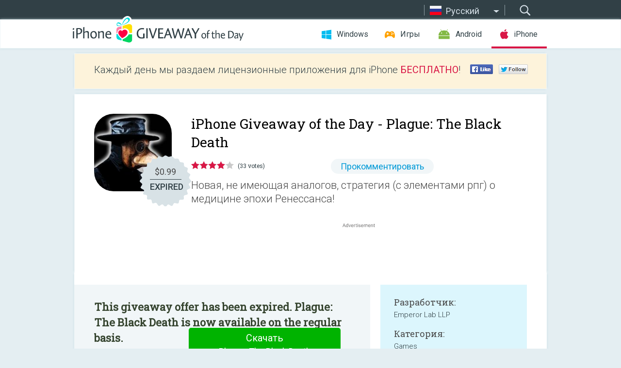

--- FILE ---
content_type: text/html; charset=utf-8
request_url: https://iphone.giveawayoftheday.com/plague-%D1%87%D1%91%D1%80%D0%BD%D0%B0%D1%8F-%D1%81%D0%BC%D0%B5%D1%80%D1%82%D1%8C-%D1%81%D1%82%D1%80%D0%B0%D1%82%D0%B5%D0%B3%D0%B8%D1%8F-%D1%81-%D1%8D%D0%BB%D0%B5%D0%BC%D0%B5%D0%BD%D1%82%D0%B0%D0%BC/?lang=ru
body_size: 10401
content:
<!DOCTYPE html>
<!--[if lt IE 7]>      <html class="no-js ielt10 ielt9 ielt8 ielt7" lang="ru"> <![endif]-->
<!--[if IE 7]>         <html class="no-js ie7 ielt10 ielt9 ielt8" lang="ru"> <![endif]-->
<!--[if IE 8]>         <html class="no-js ie8 ielt10 ielt9" lang="ru"> <![endif]-->
<!--[if IE 9]>         <html class="no-js ie9 ielt10" lang="ru"> <![endif]-->
<!--[if gt IE 10]><!--> <html class="no-js" lang="ru"> <!--<![endif]-->
<head>
        <script async src="https://www.googletagmanager.com/gtag/js?id=G-44PBBK4D75"></script>
    <script>
        window.dataLayer = window.dataLayer || [];
        function gtag(){dataLayer.push(arguments);}
        gtag('js', new Date());

        gtag('config', 'G-44PBBK4D75');
    </script>
                            <meta http-equiv="Content-Type" content="text/html; charset=UTF-8" />
            <meta http-equiv="X-UA-Compatible" content="IE=edge">
            <meta name="viewport" content="width=device-width">
            <meta name="format-detection" content="telephone=no">
                        <meta name="verify-v1" content="nKhoQtkI95aX3NsywlbsnmUuAaUMF+QPTdE0phYHyT8=" />
                    
    <meta name="description" content="Daily iOS Giveaway - Новая, не имеющая аналогов, стратегия (с элементами рпг) о медицине эпохи Ренессанса!
*** Сыграй за любого из пяти персонажей: Цирюльник, Аптекарь, Ученый, Знахарка, Монах.
*** Проводи диагностику и..." />
    <meta property="fb:app_id" content="200558050727877"/>
    <meta property="og:type" content="website"/>
    <meta property="og:url" content="https://iphone.giveawayoftheday.com/plague-the-black-death-renaissance-strategy-game-with-elements-of-an-rpg-2/?lang=ru"/>
    <meta property="og:title" content=""/>
    <meta property="og:site_name" content="Giveaway of the Day"/>
    <meta property="og:image" content="https://iphone.giveawayoftheday.com/wp-content/plugins/gotd_appstore_plugin/images/2015/06/891700367_app_icon_big_1441390145.jpg"/>
    <meta property="og:description" content="Новая, не имеющая аналогов, стратегия (с элементами рпг) о медицине эпохи Ренессанса!
*** Сыграй за любого из пяти персонажей: Цирюльник, Аптекарь, Ученый, Знахарка,..."/>

    <meta property="twitter:card" content="summary_large_image" />
    <meta property="twitter:site" content="@GiveawayotDay" />
    <meta property="twitter:url" content="https://iphone.giveawayoftheday.com/plague-the-black-death-renaissance-strategy-game-with-elements-of-an-rpg-2/?lang=ru" />
    <meta property="twitter:title" content="Plague: The Black Death" />
    <meta property="twitter:description" content="Новая, не имеющая аналогов, стратегия (с элементами рпг) о медицине эпохи Ренессанса!
*** Сыграй за любого из пяти персонажей: Цирюльник, Аптекарь, Ученый, Знахарка, Монах.
*** Проводи диагностику и подбирай для каждой болезни лучший способ лечения.
*** Делай опыты, создавая &quot;хиллинги&quot;.


*** Проходи сюжетные квесты с осторожностью - некоторые решения могут привести к преждевременной гибели персонажа.
*** Вкладывай заработанные монеты в постройки медицинских учреждений, покупку научных трактатов или трать их на взятки инквизиторам.

В Plague: The Black Death вы встретите:
*** Разветвленные сюжеты, которые можно проходить разными способами
*** 12 вариантов сюжетных концовок
*** Около 50 недугов, с уникальными симптомами и колоритным описанием
*** Около 200 игровых персонажей в диалогах" />
    <meta property="twitter:image" content="https://iphone.giveawayoftheday.com/wp-content/plugins/gotd_appstore_plugin/images/891700367_Screenshot_1416408706.jpg" />

                            <link rel="alternate" hreflang="en" href="https://iphone.giveawayoftheday.com/plague-the-black-death-renaissance-strategy-game-with-elements-of-an-rpg-2/" type="text/html" />
                                <link rel="alternate" hreflang="es" href="https://iphone.giveawayoftheday.com/plague-the-black-death-renaissance-strategy-game-with-elements-of-an-rpg/?lang=es" type="text/html" />
                                <link rel="alternate" hreflang="it" href="https://iphone.giveawayoftheday.com/plague-the-black-death-renaissance-strategy-game-with-elements-of-an-rpg/?lang=it" type="text/html" />
                                <link rel="alternate" hreflang="de" href="https://iphone.giveawayoftheday.com/plague-the-black-death-renaissance-strategy-game-with-elements-of-an-rpg/?lang=de" type="text/html" />
                                <link rel="alternate" hreflang="fr" href="https://iphone.giveawayoftheday.com/plague-the-black-death-renaissance-strategy-game-with-elements-of-an-rpg/?lang=fr" type="text/html" />
                                <link rel="alternate" hreflang="pt" href="https://iphone.giveawayoftheday.com/plague-the-black-death-renaissance-strategy-game-with-elements-of-an-rpg/?lang=pt-br" type="text/html" />
                                <link rel="alternate" hreflang="nl" href="https://iphone.giveawayoftheday.com/plague-the-black-death-renaissance-strategy-game-with-elements-of-an-rpg/?lang=nl" type="text/html" />
                                <link rel="alternate" hreflang="ru" href="https://iphone.giveawayoftheday.com/plague-%d1%87%d1%91%d1%80%d0%bd%d0%b0%d1%8f-%d1%81%d0%bc%d0%b5%d1%80%d1%82%d1%8c-%d1%81%d1%82%d1%80%d0%b0%d1%82%d0%b5%d0%b3%d0%b8%d1%8f-%d1%81-%d1%8d%d0%bb%d0%b5%d0%bc%d0%b5%d0%bd%d1%82%d0%b0%d0%bc/?lang=ru" type="text/html" />
                                <link rel="alternate" hreflang="ja" href="https://iphone.giveawayoftheday.com/plague-the-black-death-renaissance-strategy-game-with-elements-of-an-rpg/?lang=ja" type="text/html" />
                                <link rel="alternate" hreflang="tr" href="https://iphone.giveawayoftheday.com/plague-the-black-death-renaissance-strategy-game-with-elements-of-an-rpg/?lang=tr" type="text/html" />
                                <link rel="alternate" hreflang="el" href="https://iphone.giveawayoftheday.com/plague-the-black-death-renaissance-strategy-game-with-elements-of-an-rpg/?lang=el" type="text/html" />
                                <link rel="alternate" hreflang="ro" href="https://iphone.giveawayoftheday.com/plague-the-black-death-renaissance-strategy-game-with-elements-of-an-rpg/?lang=ro" type="text/html" />
            
                 <link rel="stylesheet" href="https://iphone.giveawayoftheday.com/css/modal.css?v=1525361059" />
        
        <link href='https://fonts.googleapis.com/css?family=Roboto+Slab:400,300&amp;subset=latin' rel='stylesheet' type='text/css'>
        <link href='https://fonts.googleapis.com/css?family=Roboto:400,300,500,700,300italic&amp;subset=latin' rel='stylesheet' type='text/css'>
        <title>iPhone Giveaway of the Day - Plague: The Black Death</title>
                    <link rel="stylesheet" href="https://iphone.giveawayoftheday.com/css/iphone/main.css?v=1553782962" />
                <link rel="shortcut icon" href="https://iphone.giveawayoftheday.com/images/favicon.ico" type="image/x-icon">
            <link rel="stylesheet" href="https://iphone.giveawayoftheday.com/css/iphone/post.css?v=1566991765" />
    <link rel="stylesheet" href="https://iphone.giveawayoftheday.com/css/remodal.css?v=1451286268" />
    <link rel="stylesheet" href="https://iphone.giveawayoftheday.com/css/remodal-default-theme.css?v=1451286268" />
    <link rel="stylesheet" href="https://iphone.giveawayoftheday.com/css/fancybox.css?v=1453363896" />
        <!--[if lte IE 8]><link href="https://iphone.giveawayoftheday.com/css/ie8.css" rel="stylesheet" type="text/css" /><![endif]-->
        <script type="text/javascript">
                                </script>
                            <script src="https://ajax.googleapis.com/ajax/libs/jquery/1.10.1/jquery.min.js"></script>
                        <script src="https://iphone.giveawayoftheday.com/js/plugins.js?v=1485935778"></script>
            <script src="https://iphone.giveawayoftheday.com/js/script.js?v=1710757379"></script>

            <script>
                var common_actions_settings = {
                    search_url: 'https://iphone.giveawayoftheday.com/?lang=ru',
                    is_ie9: 0,
                    fb_app_id: '200558050727877',
                    project: 'iphone',
                    locale: 'ru',
                    safari_push: {
                        enabled: 0,
                        url: 'https://iphone.giveawayoftheday.com/safari_push?lang=ru',
                        website_uid: 'web.com.giveawayoftheday.www',
                        token_url: 'https://iphone.giveawayoftheday.com/safari_push/check-token?lang=ru',
                        enabled_subprojects: 0
                    }
                };
                jQuery(document).ready(function() {
                    common_actions.init(common_actions_settings);
                    achecker.init({
                        enabled: true,
                        from: 'gaotd_iphone',
                        is_mobile: false,
                        show_rest: false
                    });
                    away_bnr.init({
                        is_showed: false,
                        idle_interval: 3000,
                        enabled: 0
                    });
                });

                var text_counters = {hours: 'часов', mins: 'минут', secs: 'секунд', days: 'дней'};
            </script>

                    <script>
            jQuery(document).ready(function () {
                getTopCloseOnload();
                makeFixedCloseOnload();
                jQuery(window).scroll(function () {
                    makeFixedCloseOnload();
                })
            });

            function makeFixedCloseOnload() {
                var close_onload = jQuery('.close_onload');
                if (close_onload.length == 0) return;
                var s = jQuery(window).scrollTop() + 20;
                if (s > jQuery('.giveaway_day').offset().top && s != 0) {
                    close_onload.addClass('fixed_closed_onload');
                    close_onload.css('left', jQuery('.wrapper').offset().left - 100)
                    close_onload.css('top', 20)
                }
                else {
                    if (close_onload.hasClass('fixed_closed_onload')) {
                        getTopCloseOnload();
                    }
                    close_onload.removeClass('fixed_closed_onload');
                    close_onload.css('left', '-100px');

                }
            }

            function getTopCloseOnload() {
                var close_onload = jQuery('.close_onload');
                if (close_onload.length == 0) return;
                var top = 0;
                close_onload.css('top',0);
                jQuery('.slogan').each(function () {
                    top = parseInt(close_onload.css('top'));
                    var $this = jQuery(this);
                    var h = parseInt($this.outerHeight());
                    if ($this.css('display') != 'none' && h != 0) {
                        var margin_bottom = parseInt($this.css('margin-bottom'));
                        top = top + margin_bottom + h;
                    }
                    close_onload.css('top', top);
                })
            }
        </script>
        
    <script>
        check_user_lang.lang_redirect = function() {
            if (getCookie('lang') == 1) {
                return;
            }
            setCookie('lang', 1, {path: '/', expires: 24*60*60, domain: '.' + this.conf.domain});
            var lang_regex = new RegExp("[\\?&]lang=([^&#]*)");
            var cur_lang = lang_regex.exec(window.location.search);
            cur_lang = cur_lang ? cur_lang[1] : 'en';
            if (cur_lang != 'en') {
                return;
            }
            var lang_domain = 'en';
            var subdomains = JSON.parse(this.conf.subdomains_json);
            jQuery.each(subdomains, function(url, lang) {
                if (navigator.language == lang['code'] || navigator.language.indexOf(lang['code']+'-') >= 0) {
                    lang_domain = url;
                }
            });

            if (lang_domain == cur_lang) {
                return;
            }

            location.href = document.location.protocol + '//iphone.' + this.conf.domain + '/' + (this.conf.path ? this.conf.path + '/' : '') + '?lang='+lang_domain;
        };
        common_actions_settings.twitter_acc = 'https://twitter.com/iPhone_GOTD';
    </script>

    <script type="text/javascript">
        (function($) {
            $(function() {
                post_actions.resizePostBlock = function(e) {
                    var margin_top = $('.requirements').outerHeight() + 20;
                    if(!Modernizr.mq('(min-width: 1036px)')) {
                        margin_top = '';
                    }
                    $('.offers').css('margin-top', margin_top);
                };
                post_actions.updateRequirements = function(e) {
                    return;
                };
                post_actions.init({
                    post_id: 5458,
                    is_active: 0,
                    vote: {
                        send_url: '/ajax/posts/vote/add'
                    },
                    negative_form: {
                        url: '/ajax/posts/vote/negative-form'
                    },
                    last_comments: {
                        send_url: '/ajax/posts/other-comments'
                    },
                    error_no_reason_text: 'Пожалуйста, выберите причину.',
                    error_no_description_text: 'Пожалуйста, заполните форму в нижней части и опишите причину.'
                });
                comments_actions.init({
                    post_id: 5458,
                    lang_id: 8,
                    vote_url: '/ajax/comments/vote/add',
                    add_comment_url: '/ajax/comments/add',
                    reply_text: 'Ответить',
                    cancel_text: 'Отменить',
                    no_fields_text: 'Пожалуйста, заполните необходимые поля',
                    fb_app_id: '200558050727877',
                    show_fb_comments: false,
                    lang: 'ru',
                    fb_comm_url: '/ajax/comments/fb-event'
                });
                check_user_lang.init({
                    is_lang_redirect: 1,
                    subdomains_json: '{"en":{"code":"en","name":"English"},"es":{"code":"es","name":"Espa\u00f1ol"},"it":{"code":"it","name":"Italiano"},"de":{"code":"de","name":"Deutsch"},"fr":{"code":"fr","name":"Fran\u00e7ais"},"pt-br":{"code":"pt","name":"Portugu\u00eas"},"nl":{"code":"nl","name":"Nederlands"},"ru":{"code":"ru","name":"\u0420\u0443\u0441\u0441\u043a\u0438\u0439"},"ja":{"code":"ja","name":"\u65e5\u672c\u8a9e"},"tr":{"code":"tr","name":"T\u00fcrk\u00e7e"},"el":{"code":"el","name":"\u0395\u03bb\u03bb\u03b7\u03bd\u03b9\u03ba\u03ac"},"ro":{"code":"ro","name":"Rom\u00e2n\u0103"}}',
                    domain: 'giveawayoftheday.com',
                    path: 'plague-the-black-death-renaissance-strategy-game-with-elements-of-an-rpg-2'
                });
                                    downloadShareForm.fbInit('200558050727877');
                                var countdown_until = new Date('18 January 2026 08:00:00');
                gaotd_countdown.render('.giveaway_counter', countdown_until, text_counters);
                                                                                                                                                        //var download_link = 'https://mobile.informer.com/lp/188210';
                    $('.download_logging').click(function() {
                                                logging(4390);
                                            });
                
                                            });
        })(jQuery);

    </script>
    <script src="https://iphone.giveawayoftheday.com/js/jquery.fancybox.pack.js?v=1451286268"></script>
    <script>
        jQuery(document).ready(function() {
                jQuery(".screenshot_image").fancybox({
                    padding : 0,
                    centerOnScroll : true,
                    type : 'image',
                    openEffect	: 'elastic',
                    closeEffect	: 'elastic',
                    helpers : {
                        title : {type : 'outside'},
                        overlay: {locked: false}
                    },
                    'beforeLoad': function () {
                        if (window.addEventListener) {
                            window.addEventListener('DOMMouseScroll', wheel, false);
                        }
                        window.onmousewheel = document.onmousewheel = wheel;
                        var keys = [37, 38, 39, 40];
                        document.onkeydown = function (e) {
                            for (var i = keys.length; i--;) {
                                if (e.keyCode === keys[i]) {
                                    preventDefault(e);
                                    return;
                                }
                            }
                        };
                    },
                    'afterClose': function () {
                        if (window.removeEventListener) {
                            window.removeEventListener('DOMMouseScroll', wheel, false);
                        }
                        window.onmousewheel = document.onmousewheel = document.onkeydown = null;
                    }
                });
            }
        );
        /* fancybox no scroll helpers */

        function preventDefault(e) {
            e = e || window.event;
            if (e.preventDefault) e.preventDefault();
            e.returnValue = false;
        }

        function wheel(e) {
            preventDefault(e);
        }
    </script>
                                    <script  src="https://iphone.giveawayoftheday.com/widget.php?url=https%3A%2F%2Fiphone.giveawayoftheday.com%2Fplague-%25D1%2587%25D1%2591%25D1%2580%25D0%25BD%25D0%25B0%25D1%258F-%25D1%2581%25D0%25BC%25D0%25B5%25D1%2580%25D1%2582%25D1%258C-%25D1%2581%25D1%2582%25D1%2580%25D0%25B0%25D1%2582%25D0%25B5%25D0%25B3%25D0%25B8%25D1%258F-%25D1%2581-%25D1%258D%25D0%25BB%25D0%25B5%25D0%25BC%25D0%25B5%25D0%25BD%25D1%2582%25D0%25B0%25D0%25BC%2F%3Flang%3Dru"></script>
    </head>
<body class="past ru">
<div class="st-container">
    <div class="st-pusher">
        <div class="top_head">
            <div class="width">
                <div class="header_search">
                    <div class="inputbox_wrap">
                        <input type="text" placeholder="Поиск" class="inputbox" />
                    </div>
                    <div class="submit_wrap">
                        <input type="submit" class="button" value="Поиск" />
                    </div>
                </div>
                                    <div class="header_lang">
                        <div class="curr_lang ieb">
                            <span class="ru">Русский</span>
                        </div>
                        <ul class="menu languages">
                                                                    <li><a class="en" href="https://iphone.giveawayoftheday.com/plague-the-black-death-renaissance-strategy-game-with-elements-of-an-rpg-2/" hreflang="en">English</a></li>
                                                            <li><a class="es" href="https://iphone.giveawayoftheday.com/plague-the-black-death-renaissance-strategy-game-with-elements-of-an-rpg/?lang=es" hreflang="es">Español</a></li>
                                                            <li><a class="it" href="https://iphone.giveawayoftheday.com/plague-the-black-death-renaissance-strategy-game-with-elements-of-an-rpg/?lang=it" hreflang="it">Italiano</a></li>
                                                            <li><a class="de" href="https://iphone.giveawayoftheday.com/plague-the-black-death-renaissance-strategy-game-with-elements-of-an-rpg/?lang=de" hreflang="de">Deutsch</a></li>
                                                            <li><a class="fr" href="https://iphone.giveawayoftheday.com/plague-the-black-death-renaissance-strategy-game-with-elements-of-an-rpg/?lang=fr" hreflang="fr">Français</a></li>
                                                            <li><a class="pt" href="https://iphone.giveawayoftheday.com/plague-the-black-death-renaissance-strategy-game-with-elements-of-an-rpg/?lang=pt-br" hreflang="pt">Português</a></li>
                                                            <li><a class="nl" href="https://iphone.giveawayoftheday.com/plague-the-black-death-renaissance-strategy-game-with-elements-of-an-rpg/?lang=nl" hreflang="nl">Nederlands</a></li>
                                                                        <li><a class="ja" href="https://iphone.giveawayoftheday.com/plague-the-black-death-renaissance-strategy-game-with-elements-of-an-rpg/?lang=ja" hreflang="ja">日本語</a></li>
                                                            <li><a class="tr" href="https://iphone.giveawayoftheday.com/plague-the-black-death-renaissance-strategy-game-with-elements-of-an-rpg/?lang=tr" hreflang="tr">Türkçe</a></li>
                                                            <li><a class="el" href="https://iphone.giveawayoftheday.com/plague-the-black-death-renaissance-strategy-game-with-elements-of-an-rpg/?lang=el" hreflang="el">Ελληνικά</a></li>
                                                            <li><a class="ro" href="https://iphone.giveawayoftheday.com/plague-the-black-death-renaissance-strategy-game-with-elements-of-an-rpg/?lang=ro" hreflang="ro">Română</a></li>
                                                </ul>
                    </div>
                            </div>
        </div>
        <div class="header cf">
            <div class="width">
                                    <div class="header_side">
                        <div class="header_nav_trig"></div>
                        <nav class="header_nav">
                            <ul class="menu">
                                <li class="w ">
                                    <a href="https://ru.giveawayoftheday.com/">Windows</a>
                                </li>
                                <li class="g ">
                                    <a href="https://game.giveawayoftheday.com/">Игры</a>
                                </li>
                                <li class="a ">
                                    <a href="https://android.giveawayoftheday.com/?lang=ru">Android</a>
                                </li>
                                <li class="i active">
                                    <a href="https://iphone.giveawayoftheday.com/?lang=ru">iPhone</a>
                                </li>
                            </ul>
                        </nav>
                                                    <div class="language">
                                <label>Your language:</label>
                                <select>
                                                            <option value="https://iphone.giveawayoftheday.com/plague-the-black-death-renaissance-strategy-game-with-elements-of-an-rpg-2/" >English</option>
                                <option value="https://iphone.giveawayoftheday.com/plague-the-black-death-renaissance-strategy-game-with-elements-of-an-rpg/?lang=es" >Español</option>
                                <option value="https://iphone.giveawayoftheday.com/plague-the-black-death-renaissance-strategy-game-with-elements-of-an-rpg/?lang=it" >Italiano</option>
                                <option value="https://iphone.giveawayoftheday.com/plague-the-black-death-renaissance-strategy-game-with-elements-of-an-rpg/?lang=de" >Deutsch</option>
                                <option value="https://iphone.giveawayoftheday.com/plague-the-black-death-renaissance-strategy-game-with-elements-of-an-rpg/?lang=fr" >Français</option>
                                <option value="https://iphone.giveawayoftheday.com/plague-the-black-death-renaissance-strategy-game-with-elements-of-an-rpg/?lang=pt-br" >Português</option>
                                <option value="https://iphone.giveawayoftheday.com/plague-the-black-death-renaissance-strategy-game-with-elements-of-an-rpg/?lang=nl" >Nederlands</option>
                                <option value="https://iphone.giveawayoftheday.com/plague-%d1%87%d1%91%d1%80%d0%bd%d0%b0%d1%8f-%d1%81%d0%bc%d0%b5%d1%80%d1%82%d1%8c-%d1%81%d1%82%d1%80%d0%b0%d1%82%d0%b5%d0%b3%d0%b8%d1%8f-%d1%81-%d1%8d%d0%bb%d0%b5%d0%bc%d0%b5%d0%bd%d1%82%d0%b0%d0%bc/?lang=ru" selected>Русский</option>
                                <option value="https://iphone.giveawayoftheday.com/plague-the-black-death-renaissance-strategy-game-with-elements-of-an-rpg/?lang=ja" >日本語</option>
                                <option value="https://iphone.giveawayoftheday.com/plague-the-black-death-renaissance-strategy-game-with-elements-of-an-rpg/?lang=tr" >Türkçe</option>
                                <option value="https://iphone.giveawayoftheday.com/plague-the-black-death-renaissance-strategy-game-with-elements-of-an-rpg/?lang=el" >Ελληνικά</option>
                                <option value="https://iphone.giveawayoftheday.com/plague-the-black-death-renaissance-strategy-game-with-elements-of-an-rpg/?lang=ro" >Română</option>
                                            </select>
                                <span>&#9660;</span>
                            </div>
                                            </div>
                    <a href="https://iphone.giveawayoftheday.com/?lang=ru" class="header_logo"></a>
                                                </div>
        </div><!-- .header-->

                <div class="modal" style="display: none;" id="modal_chrome_notif">
    <div class="modal_bg"></div>
    <div class="wrapper_modal modal_notification">
        <div class="table-cell">
            <div class="block_push p">
                <a href="#" class="close_btn" id="close_btn_modal_chrome"></a>
                <p>
                    Never miss all the cool giveaways:<br>
                    get notifications in your browser!
                </p>
                <div class="button_wrapper">
                    <a href="#" class="grey btn" id="no_btn_modal_chrome">No, thanks</a>
                    <a href="#" class="blue btn" id="yes_btn_modal_chrome">Yes, I'd like to</a>
                </div>
            </div>
                        </div>
    </div>
</div>
        <div class="wrapper width">
                        <div class="middle cf">
                    <div class="middle cf">
        <div class="col2 slogan jus">
    <p>Каждый день мы раздаем лицензионные приложения для iPhone <b>БЕСПЛАТНО</b>!</p>

    <ul class="like_block_rendered">

        <li class="like_block_fb_c">
            <div class="like_block_fb" title="Like" onmousemove="common_actions.showSocialFbLikeButton(event)">
			</div>
        </li>
        <li class="like_block_tw_c">
            <div class="like_block_tw" title="Like" onmousemove="common_actions.showSocialTwLikeButton(event)">
			</div>
        </li>
    </ul>

</div>        <div class="col1 giveaway_day">
            <div class="giveaway_wrap cf">
                <div class="giveaway_img">
                    <img src="https://iphone.giveawayoftheday.com/wp-content/plugins/gotd_appstore_plugin/images/163/2015/06/891700367_app_icon_big_1441390145.jpg" alt="Plague: The Black Death Giveaway" >
                    <div class="giveaway_label">
                                                <a href="https://iphone.giveawayoftheday.com/download/?id=5458&amp;lang=ru" class="label_link download_logging"></a>
                        <div class="old_price">
                            $0.99
                        </div>
                        <div class="free">
                                                            EXPIRED
                                                    </div>
                    </div>
                </div>
                <div class="over">
                    <div class="giveaway_title">
                        <h1>iPhone Giveaway of the Day&nbsp;- <span>Plague: The Black Death</span></h1>
                    </div>
                    <div class="giveaway_info">
                        <div class="wrapper_stars">
                            <div class="fill_stars" style="width: 81.212%;"></div>
                        </div>
                        <span class="count">(33 votes)</span>
                            <span class="wrap_count">
        <a href="#comments">
                            Прокомментировать                    </a>
    </span>

                    </div>
                    <div class="giveaway_descr"> Новая, не имеющая аналогов, стратегия (с элементами рпг) о медицине эпохи Ренессанса!</div>
                                        <a href="https://iphone.giveawayoftheday.com/download/?id=5458&amp;lang=ru" class="second_btn download_logging"><span class="old_price">$0.99</span>
                                                    EXPIRED
                                            </a>
                </div>
                <div class="top_ab aa-728">
                    <script async src="//pagead2.googlesyndication.com/pagead/js/adsbygoogle.js"></script>
        <!-- GOTD iPhone Responsive / Product Page ATF -->
        <ins class="adsbygoogle a_block_top"
             style="display:block"
             data-ad-client="ca-pub-5954465348452390"
             data-ad-slot="5517519067"
             data-ad-format="fluid"></ins>
        <script>
            (adsbygoogle = window.adsbygoogle || []).push({});
        </script>
    </div>
            </div>
        </div>

        

        <div class="col1 wrap_content">
            <div class="left_col">
                                <div class="col2-1 col-r timer">
                    <div class="left">
                        <p><b>This giveaway offer has been expired. Plague: The Black Death  is now available on the regular basis.</b></p>
                    </div>
                    <div class="wrap_links">
                                                <a href="https://iphone.giveawayoftheday.com/download/?id=5458&amp;lang=ru" class="download_btn download_logging" target="_blank">Скачать <span>Plague: The Black Death</span></a>
                    </div>
                </div>
                                <div class="wrapper_screens">
                                            <a rel="gallery" class="screenshot_image" href="https://iphone.giveawayoftheday.com/wp-content/plugins/gotd_appstore_plugin/images/891700367_Screenshot_1416408706.jpg"><img src="https://iphone.giveawayoftheday.com/wp-content/plugins/gotd_appstore_plugin/images/891700367_Screenshot_1416408706.jpg" alt="" /></a>
                                            <a rel="gallery" class="screenshot_image" href="https://iphone.giveawayoftheday.com/wp-content/plugins/gotd_appstore_plugin/images/891700367_Screenshot_1416408711.jpg"><img src="https://iphone.giveawayoftheday.com/wp-content/plugins/gotd_appstore_plugin/images/891700367_Screenshot_1416408711.jpg" alt="" /></a>
                                            <a rel="gallery" class="screenshot_image" href="https://iphone.giveawayoftheday.com/wp-content/plugins/gotd_appstore_plugin/images/891700367_Screenshot_1416408716.jpg"><img src="https://iphone.giveawayoftheday.com/wp-content/plugins/gotd_appstore_plugin/images/891700367_Screenshot_1416408716.jpg" alt="" /></a>
                                            <a rel="gallery" class="screenshot_image" href="https://iphone.giveawayoftheday.com/wp-content/plugins/gotd_appstore_plugin/images/891700367_Screenshot_1416408721.jpg"><img src="https://iphone.giveawayoftheday.com/wp-content/plugins/gotd_appstore_plugin/images/891700367_Screenshot_1416408721.jpg" alt="" /></a>
                                            <a rel="gallery" class="screenshot_image" href="https://iphone.giveawayoftheday.com/wp-content/plugins/gotd_appstore_plugin/images/891700367_Screenshot_1416408726.jpg"><img src="https://iphone.giveawayoftheday.com/wp-content/plugins/gotd_appstore_plugin/images/891700367_Screenshot_1416408726.jpg" alt="" /></a>
                                    </div>
                <div class="col1 prog_descr">
                    <div class="center_ab aa-300">
                    <script async src="//pagead2.googlesyndication.com/pagead/js/adsbygoogle.js"></script>
        <!-- GOTD iPhone Responsive / Product Page BTF -->
        <ins class="adsbygoogle a_block_center"
             style="display:block"
             data-ad-client="ca-pub-5954465348452390"
             data-ad-slot="9947718664"
             data-ad-format="fluid"></ins>
        <script>
            (adsbygoogle = window.adsbygoogle || []).push({});
        </script>
    </div>
                    <p>Новая, не имеющая аналогов, стратегия (с элементами рпг) о медицине эпохи Ренессанса!<br />
*** Сыграй за любого из пяти персонажей: Цирюльник, Аптекарь, Ученый, Знахарка, Монах.<br />
*** Проводи диагностику и подбирай для каждой болезни лучший способ лечения.<br />
*** Делай опыты, создавая "хиллинги".</p>
<p>*** Проходи сюжетные квесты с осторожностью - некоторые решения могут привести к преждевременной гибели персонажа.<br />
*** Вкладывай заработанные монеты в постройки медицинских учреждений, покупку научных трактатов или трать их на взятки инквизиторам.</p>
<p>В Plague: The Black Death вы встретите:<br />
*** Разветвленные сюжеты, которые можно проходить разными способами<br />
*** 12 вариантов сюжетных концовок<br />
*** Около 50 недугов, с уникальными симптомами и колоритным описанием<br />
*** Около 200 игровых персонажей в диалогах</p>

                </div>

                <div class="col2-2 col-r requirements">
                    <h3>Разработчик:</h3>
                                        <p>Emperor Lab LLP</p>
                    <h3>Категория:</h3>
                    <p>Games</p>
                    <h3>Версия:</h3>
                    <p>1.1</p>
                    <h3>Размер:</h3>
                    <p>41.32 MB</p>
                    <h3>Возраст:</h3>
                    <p>12+</p>
                    <h3>Языки:</h3>
                    <p>English, Russian</p>
                    <h3>Совместимость:</h3>
                    <p>iPhone, iPad, iPod touch</p>
                </div>

                <div class="col1 comments  no-fb-com" id="comment_conteiner">
    <div class="wrap_comments" id="comments">

        <h2>Комментарии</h2>

        
        
                <div class="wrap_form">
            <div>
                                                <div class="comments_error pink"></div>
                                <form method="post" id="comment_form">
                    <input type="hidden" name="parent" value="0" id="comment_parent">
                    <input type="hidden" name="reply" value="0" id="comment_reply">
                    <div class="top_wrap first">
                        <input type="text" name="name" placeholder="Имя*" value="">
                    </div>
                    <div class="top_wrap second">
                        <input type="text" name="email" placeholder="Электронная почта* (не показывается на сайте)" value="">
                    </div>
                                        <textarea name="content" placeholder="Добавить комментарий..."></textarea>

                    <div class="comments-replies-notice">
                        <input type="checkbox" id="replies_notice" name="replies_notice" value="1" class="custom-checkbox" checked>
                        <label for="replies_notice" class="custom-checkbox">
                            Уведомлять меня о новых ответах пользователей.
                        </label>
                    </div>

                       
                    <div id="googlerecaptcha" style="margin-bottom:20px; display: none;"></div>
                    <script src="https://www.google.com/recaptcha/api.js?hl=ru&render=explicit" async defer></script>
                    <script type="text/javascript">                 
                    var renderRecaptcha = function() {
                            grecaptcha.render('googlerecaptcha', {
                              'sitekey' : ''
                            });
                          };    
                    </script>                                        
                                           
                    <input type="submit" value="Добавить комментарий">
                    <div class="comment_form_loading"></div>
                </form>
                            </div>
        </div>
                
                            

                
        <div id="comments_container">
                    </div>
        
        
          

            </div>

    </div>
            </div>
            <div class="right_col">
                <div class="col2 offers">
                            <div id="giveaway_termswidget"></div>
                        <div class="col2-2 col-r download download_win ">
                                                        <span class="lbl"><span class="light_blue">Windows</span> Giveaway of the Day</span>
                            <div>
                                <div class="giveaway_img">
                                    <img src="https://giveawayoftheday.com/wp-content/uploads/2023/06/0d2c147422f47a26a322274fb77447dd.png" class="icon120" alt="">
                                    <div class="giveaway_label">
                                        <a href="https://ru.giveawayoftheday.com/power-user-1-7-70/" class="label_link"></a>
                                        <div class="old_price">$20.00 per month</div>
                                        <div class="free">
                                                                                            <span class="big">free</span> today
                                                                                    </div>
                                    </div>
                                </div>
                                <div class="over">
                                    <div class="giveaway_title">
                                        <a href="https://ru.giveawayoftheday.com/power-user-1-7-70/">Power-user 1.7.70 Premium</a>
                                    </div>
                                    <div class="giveaway_descr">Повышает производительность работы с PowerPoint и Excel.</div>
                                </div>
                                <div class="giveaway_counter"></div>
                                <div class="giveaway_buttons">
                                    <a href="https://ru.giveawayoftheday.com/power-user-1-7-70/" class="proceed">Перейти на страницу загрузки</a>
                                </div>
                            </div>
                                                    </div>
                </div>
            </div>
        </div>
    </div>

            <div class="col1 wrap_goto">
                            <a href="https://iphone.giveawayoftheday.com/agora-2/?lang=ru" class="link_prev">&#171;&nbsp;Agora 2</a>
                                        <a href="https://iphone.giveawayoftheday.com/soundmove-playlists-transfer/?lang=ru" class="link_next">SoundMove - Playlists Transfer&nbsp;&#187;</a>
                    </div>
    
    <div data-remodal-id="modal">
        <button data-remodal-action="close" class="remodal-close"></button>
        <div id="remodal-content"></div>
    </div>

                               </div><!-- .middle-->
            <div class="footer cf">
                    <nav class="footer_nav">
        <ul class="menu jus">
            <li><a href="https://iphone.giveawayoftheday.com/">Главная</a></li>
            <li><a href="https://iphone.giveawayoftheday.com/submit-your-app/">Разработчикам</a></li>
            <li><a href="#" class="call_subscribe_form">Подписаться</a></li>
            <li><a href="https://www.giveawayoftheday.com/about/contact/">Обратная связь</a></li>
            <li><a href="https://www.giveawayoftheday.com/forums/">Форум</a></li>
            <li><a href="https://blog.giveawayoftheday.com/">Блог</a></li>
        </ul>
    </nav>
    <div class="row">
        <div class="col2 social">
            <ul class="menu menu_rss">
                <li><a href="https://iphone.giveawayoftheday.com/feed/?lang=ru" class="rss ieb">RSS фид</a></li>
                <li><a href="https://iphone.giveawayoftheday.com/comments/feed/?lang=ru" class="rss ieb">RSS фид комментариев</a></li>
            </ul>
            <ul class="menu menu_social">
                <li><a href="https://www.facebook.com/giveawayotday/" class="fb ieb">Мы в Facebook</a></li>
            </ul>
        </div>
        <div class="col1 copyright">
            <p>&copy; 2006 - 2026 <a href="https://www.giveawayoftheday.com/">giveawayoftheday.com</a>. <span> Все права защищены.</span></p>
        </div>
    </div>
            </div><!-- .footer -->
        </div><!-- .wrapper -->
    </div>
</div>
        <script type="text/javascript">
    document.write("<img src='https://www.giveawayoftheday.com/log.php?id=2968,4455,7241,7247&r=" + Math.round(100000 * Math.random()) + "' class='absolute'/>");
</script>
    <script>
        (function($) {
            $(function() {
                subscribe_popup_form.init({
                    form_url: '/posts/mailing/subscribe?lang=ru',
                    subscribe: {url: '/ajax/posts/mailing/subscribe'}
                });
            });
        })(jQuery);
    </script>
</body>
</html>


--- FILE ---
content_type: text/html; charset=utf-8
request_url: https://www.google.com/recaptcha/api2/aframe
body_size: -87
content:
<!DOCTYPE HTML><html><head><meta http-equiv="content-type" content="text/html; charset=UTF-8"></head><body><script nonce="GiEv-vuG5S8hBox3Gaonqw">/** Anti-fraud and anti-abuse applications only. See google.com/recaptcha */ try{var clients={'sodar':'https://pagead2.googlesyndication.com/pagead/sodar?'};window.addEventListener("message",function(a){try{if(a.source===window.parent){var b=JSON.parse(a.data);var c=clients[b['id']];if(c){var d=document.createElement('img');d.src=c+b['params']+'&rc='+(localStorage.getItem("rc::a")?sessionStorage.getItem("rc::b"):"");window.document.body.appendChild(d);sessionStorage.setItem("rc::e",parseInt(sessionStorage.getItem("rc::e")||0)+1);localStorage.setItem("rc::h",'1768715538760');}}}catch(b){}});window.parent.postMessage("_grecaptcha_ready", "*");}catch(b){}</script></body></html>